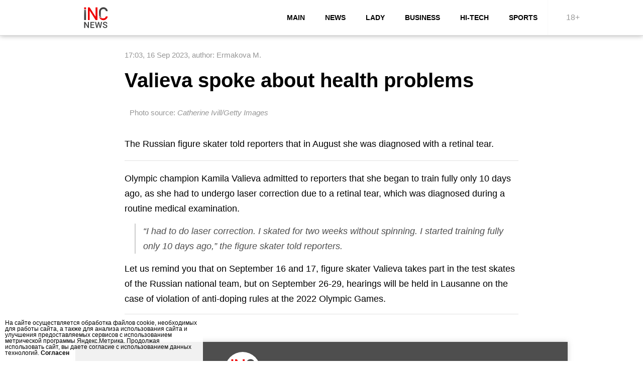

--- FILE ---
content_type: text/html; charset=utf-8
request_url: https://inc-news.com/sport/8:6061
body_size: 8023
content:
<!doctype html>
<html lang="en" prefix="og: http://ogp.me/ns# video: http://ogp.me/ns/video# ya: http://webmaster.yandex.ru/vocabularies/ fb: http://ogp.me/ns/fb# article: http://ogp.me/ns/article#">
<head>
	<meta http-equiv="content-type" content="text/html; charset=utf-8">
	<meta http-equiv="Content-Security-Policy" content="upgrade-insecure-requests">
	<meta http-equiv="X-UA-Compatible" content="IE=edge,chrome=1"/>
	<meta name="viewport" content="width=device-width, initial-scale=1"/>
		<meta name="MobileOptimized" content="width"/>
		<meta name="HandheldFriendly" content="true"/>
		<meta name="mobile-web-app-capable" content="yes"/>	<meta name="robots" content="all"/>
	<link rel="profile" href="http://www.w3.org/1999/xhtml/vocab" />
	<script>var HOST = 'inc-news.com', MEDIA_T = '/templates/all2', MEDIA_D = '/data/inc'; IDYM = '90662913';</script>
	<meta name="google-adsense-account" content="ca-pub-6246080153642305" />
	<meta name="description" content="The Russian figure skater told reporters that in August she was diagnosed with a retinal tear." />
	<meta name="keywords" content="The Russian figure skater told reporters that in August she was diagnosed with a retinal tear." />
	<meta name="twitter:title" content="Valieva spoke about health problems - Inc News En" />
	<meta name="twitter:description" content="The Russian figure skater told reporters that in August she was diagnosed with a retinal tear." />
	<meta name="twitter:url" content="https://inc-news.com/sport/8:6061" />
	<meta property="og:site_name" content="Inc News En" />
	<meta property="og:type" content="article" />
	<meta property="og:title" content="Valieva spoke about health problems - Inc News En" />
	<meta property="og:description" content="The Russian figure skater told reporters that in August she was diagnosed with a retinal tear." />
	<meta property="og:url" content="https://inc-news.com/sport/8:6061" />
	<meta name="msapplication-name" content="Valieva spoke about health problems - Inc News En" />
	<meta name="msapplication-tooltip" content="Valieva spoke about health problems - Inc News En" />
	<meta name="msapplication-starturl" content="/" />
	<meta name="msapplication-navbutton-color" content="#ea4736" />
	<meta name="msapplication-TileColor" content="#ea4736" />
	<meta name="apple-mobile-web-app-capable" content="yes" />
	<meta name="apple-mobile-web-app-status-bar-style" content="#ea4736" />
	<meta property="vk:image" content="https://inc-news.com/data/inc/preview/2023-09/16/image-9127-1694871562-800.webp" />
	<meta name="twitter:image" content="https://inc-news.com/data/inc/preview/2023-09/16/image-9127-1694871562-800.webp" />
	<meta name="twitter:image:width" content="800" />
	<meta name="twitter:image:height" content="275" />
	<meta property="og:image" content="https://inc-news.com/data/inc/preview/2023-09/16/image-9127-1694871562-800.webp" />
	<meta property="og:image:width" content="800" />
	<meta property="og:image:height" content="275" />
	<link rel="alternate" type="application/rss+xml" title="RSS: Inc News En" href="https://inc-news.com/rss.xml"/>
	<link rel="canonical" href="https://inc-news.com/sport/8:6061"/>
	<link href="https://inc-news.com/templates/all2/style/inc-news.com/favicon/favicon.ico" rel="shortcut icon" type="image/x-icon"/>
<link rel="apple-touch-icon" sizes="57x57" href="https://inc-news.com/templates/all2/style/inc-news.com/favicon/apple-icon-57x57.png">
<link rel="apple-touch-icon" sizes="60x60" href="https://inc-news.com/templates/all2/style/inc-news.com/favicon/apple-icon-60x60.png">
<link rel="apple-touch-icon" sizes="72x72" href="https://inc-news.com/templates/all2/style/inc-news.com/favicon/apple-icon-72x72.png">
<link rel="apple-touch-icon" sizes="76x76" href="https://inc-news.com/templates/all2/style/inc-news.com/favicon/apple-icon-76x76.png">
<link rel="apple-touch-icon" sizes="114x114" href="https://inc-news.com/templates/all2/style/inc-news.com/favicon/apple-icon-114x114.png">
<link rel="apple-touch-icon" sizes="120x120" href="https://inc-news.com/templates/all2/style/inc-news.com/favicon/apple-icon-120x120.png">
<link rel="apple-touch-icon" sizes="144x144" href="https://inc-news.com/templates/all2/style/inc-news.com/favicon/apple-icon-144x144.png">
<link rel="apple-touch-icon" sizes="152x152" href="https://inc-news.com/templates/all2/style/inc-news.com/favicon/apple-icon-152x152.png">
<link rel="apple-touch-icon" sizes="180x180" href="https://inc-news.com/templates/all2/style/inc-news.com/favicon/apple-icon-180x180.png">
<link rel="icon" type="image/png" sizes="192x192" href="https://inc-news.com/templates/all2/style/inc-news.com/favicon/android-icon-192x192.png">
<link rel="icon" type="image/png" sizes="32x32" href="https://inc-news.com/templates/all2/style/inc-news.com/favicon/favicon-32x32.png">
<link rel="icon" type="image/png" sizes="96x96" href="https://inc-news.com/templates/all2/style/inc-news.com/favicon/favicon-96x96.png">
<link rel="icon" type="image/png" sizes="16x16" href="https://inc-news.com/templates/all2/style/inc-news.com/favicon/favicon-16x16.png">
<link rel="manifest" href="https://inc-news.com/templates/all2/style/inc-news.com/favicon/manifest.json">
<meta name="msapplication-square70x70logo" content="https://inc-news.com/templates/all2/style/inc-news.com/favicon/apple-icon-72x72.png">
<meta name="msapplication-square150x150logo" content="https://inc-news.com/templates/all2/style/inc-news.com/favicon/apple-icon-152x152.png">
<meta name="msapplication-TileImage" content="https://inc-news.com/templates/all2/style/inc-news.com/favicon/ms-icon-144x144.png">
<meta name="msapplication-wide310x150logo" content="https://inc-news.com/templates/all2/style/inc-news.com/favicon/android-icon-192x192.png">
<meta name="msapplication-square310x310logo" content="https://inc-news.com/templates/all2/style/inc-news.com/favicon/android-icon-192x192.png">
<script type="application/ld+json">{"@context":"http:\/\/schema.org","@type":"Article","name":"Valieva spoke about health problems","headline":"Valieva spoke about health problems","description":"The Russian figure skater told reporters that in August she was diagnosed with a retinal tear.","keywords":"The Russian figure skater told reporters that in August she was diagnosed with a retinal tear.","url":"https:\/\/inc-news.com\/sport\/8:6061","thumbnailUrl":"\/upload\/2023-09\/16\/image-9127-1694871562.jpg","contentRating":"16+","isFamilyFriendly":"true","mainEntityOfPage":{"@type":"WebPage","@id":"https:\/\/inc-news.com\/sport\/8:6061"},"image":{"@type":"ImageObject","url":"https:\/\/inc-news.com\/data\/inc\/preview\/2023-09\/16\/image-9127-1694871562-800.webp","width":800,"height":409},"dateCreated":"2023-09-16T17:03:24+03:00","datePublished":"2023-09-16T17:03:24+03:00","dateModified":"2023-09-16T17:03:24+03:00","author":{"@type":"Person","name":"Ermakova M."},"publisher":{"@type":"Organization","name":"Inc News En","logo":{"@type":"ImageObject","url":"https:\/\/inc-news.com\/templates\/all2\/logo_60x60.jpg","width":60,"height":60}},"sameAs":["https:\/\/vk.com\/***","https:\/\/www.facebook.com\/***","https:\/\/www.instagram.com\/***","https:\/\/zen.yandex.ru\/***","https:\/\/twitter.com\/***"]}</script>
<style>body { font-family: 'Calibri', 'San Francisco', 'Arial Narrow', 'Arial', 'helvetica', sans-serif; font-size: 16px; line-height: 20px; background: #fff; width: 100%; margin: 0px; padding:0px; }@media screen and (max-width: 1230px) {	body{ zoom:0.8 }}@media screen and (max-width: 1000px) {	body{ zoom:0.7 }}@media screen and (max-width: 870px) {	body{ zoom:0.6 }}:root {  --i-color: #000;  --i-color-hover: #fff;  --i-bg-hover: #0fbd93;}/* ----- wrap ----- */.wrap{ display: grid; width: 980px; position: relative; margin: 0 auto; padding: 0px; padding-top: 80px; }img,iframe{ background: #f3f3f3 url(/templates/all2/style/img/loads.svg) no-repeat center; background-size: 30%; }/* ----- header ----- */.wrap>header{ position: fixed; display: flex; width: 100%; justify-content: center; border-bottom: 1px solid #d9d9d9; background: #fff; top: 0; left: 0; z-index: 9999; box-shadow: 0 0 10px #00000054; }.wrap>header .logo{ background-position: center; background-repeat: no-repeat; background-size: contain; position: relative; width: 200px; font-size: 40px; line-height: 70px; text-decoration: none; color: #000; z-index: 1; }/* ----- header: nav ----- */.wrap>header .area{ display: grid; grid-template-columns: 1fr 4fr 0.1fr; }.wrap>header .area nav{ display: flex; justify-content: flex-end; margin-left: 5%;  z-index: 1; }.wrap>header .area nav a{ display: grid; align-items: center; cursor: pointer; font-size: 14px; padding: 0 20px; font-weight: bold; color: var(--i-color); text-transform: uppercase; text-decoration: none; transition: 0.6s; z-index: 1; }.wrap>header .area nav a:hover,.wrap>header .area nav a[data-hover] { background: var(--i-bg-hover); color: var(--i-color-hover); }.wrap>header .area rating{ line-height: 70px; width: 100px; text-align: center; border-left: 1px solid #f1f1f1; opacity: 0.4; }.wrap .subNav{ display: grid; grid-auto-flow: column; justify-content: start; justify-content: center; border-top: 1px solid #d9d9d9; margin-bottom: 1px; }.wrap .subNav a{ color: #000; text-decoration: none; padding: 10px 20px; transition: 0.6s; }.wrap .subNav a:hover,.wrap .subNav a[data-hover] { background: var(--i-bg-hover); color: var(--i-color-hover); }/* ----- search ----- */.search{ background: #fff; padding: 10px; margin: 10px 0 0; border-radius: 4px; -moz-border-radius: 4px; -webkit-border-radius: 4px; box-shadow: 0 0 10px #c3c3c3c2; }.search form { display: flex; }.search form input[type="text"] { width: 100%; outline: none; padding: 0 10px; border: none; line-height: 30px; background: #fff; border: 1px solid #e2e2e2; border-radius: 4px 0 0 4px; -moz-border-radius: 4px 0 0 4px; -webkit-border-radius: 4px 0 0 4px; }.search form input[type="text"]:focus{ border-color: var(--i-bg-hover); }.search form button[type="submit"] { width: 50px; cursor: pointer; line-height: 28px; outline: none; background: var(--i-bg-hover); border: 1px solid var(--i-bg-hover); border-left: none; border-radius: 0 4px 4px 0; -moz-border-radius: 0 4px 4px 0; -webkit-border-radius: 0 4px 4px 0; background-color: var(--i-bg-hover); display: grid; align-content: center; justify-content: center; }.search form button[type="submit"]:hover{ background: var(--i-bg-hover); opacity:0.9 }/* ----- head ----- */.head{ overflow: hidden; border-radius: 4px 4px 0 0; -moz-border-radius: 4px 4px 0 0; -webkit-border-radius: 4px 4px 0 0;	}/* ----- main ----- */main{ width: 100%; position: relative; display: grid; grid-template-columns: 100%; padding: 20px 0; margin: 0 auto; }.material main{ width: 80%;  }/* main .section{ display: grid; grid-template-columns: 2.2fr 0.8fr; grid-row-gap: 20px; grid-column-gap: 20px; } */main .section{ display: grid; grid-template-columns: 1fr; grid-row-gap: 20px; grid-column-gap: 20px; }/* ----- top3 ----- */main .top3{ margin-bottom: 20px; display: grid; grid-template-columns: 65% 35%; }main .top3 .item{ display: block; position:relative; }main .top3 .item .cover{ overflow: hidden; position: relative; display: block; width: 100%; height: 100%; }main .top3 .item .cover img{ object-fit: cover; width: 100%; height: 100%; filter: grayscale(.15);  }main .top3 .item .cover img{ -webkit-transition: 1.6s -webkit-transform; transition: 1.6s -webkit-transform; transition: 1.6s transform; transition: 1.6s transform, 1.6s -webkit-transform; }main .top3 .item:hover .cover img { -webkit-transform: scale(1.2); -ms-transform: scale(1.2); transform: scale(1.2); }main .top3 .item .cover:after { background: linear-gradient(0deg,rgb(66 66 66 / 70%),transparent 100%); content: ""; height: 100%; left: 0; position: absolute; top: 0; width: 100%; z-index: 0; }main .top3 .item .info{position: absolute; bottom: 10%; left: 0; padding: 0 25px; color: #fff; display: grid; z-index: 1; }main .top3 .item .info .parent{ color: var(--i-color); text-transform: uppercase; font-size: 13px; margin-bottom: 8px; font-weight: bold; }main .top3 .item .info .title{ font-weight: bold; font-size: 19px; line-height: 22px; margin-bottom: 15px; }main .top3 .item .info time{ opacity: 0.8; }main .top3 .item .cover:after { content: ""; background: linear-gradient(0deg,rgba(0,0,0,0.70),transparent 70%); height: 100%; top: 0; left: 0; position: absolute; width: 100%; z-index: 0; }main .top3 .item[data-n="0"]{ grid-column: 1 / 2; grid-row: 1 / 3; padding-right:6px; height: 500px; }main .top3 .item[data-n="0"] .info{ width: 70%; }main .top3 .item[data-n="0"] .info .title{ font-size: 25px; line-height: 30px; }main .top3 .item[data-n="1"]{ padding-bottom:3px; }main .top3 .item[data-n="2"]{ padding-top:3px; }/* ----- i-block-min-3 ----- */main .i-block-min-3{ margin-bottom: 20px; display: grid; grid-template-columns: 33.333% 33.333% 33.333%; border-bottom: 1px solid #d9d9d9; padding-bottom: 20px; }main .i-block-min-3 .item{ display: grid; position:relative; text-decoration: none; margin-right: 40px; grid-template-columns: 90px 1fr; padding-top: 15px; }main .i-block-min-3 .item:before{ content: ""; display: inline-block; height: 2px; background-color: #000; position: absolute; left: 0; right: 0; top: 0; z-index: 1; }main .i-block-min-3 .item:after{ content: ""; display: inline-block; width: 1px; height: 100%; background-color: #d9d9d9; position: absolute; right: -20px; top: 0; z-index: 1; }main .i-block-min-3 .item .cover{ overflow: hidden; position: relative; display: block; width: 90px; height: 90px; }main .i-block-min-3 .item .cover img{ object-fit: cover; width: 90px; height: 90px;  }main .i-block-min-3 .item .info{ padding-left: 15px; color: var(--i-color); display: block; }main .i-block-min-3 .item .info .title{ display: block; font-weight: bold; font-size: 15px; line-height: 20px; margin-bottom: 5px; text-transform: uppercase; letter-spacing: 1px; letter-spacing: 0.4px; transition: 0.6s; }main .i-block-min-3 .item .info .lead{ display: block; opacity: 0.8; }main .i-block-min-3 .item .info time{ opacity: 0.5; font-size: 14px; }main .i-block-min-3 .item[data-n="2"]{ margin-right: 0px; }main .i-block-min-3 .item[data-n="2"]:after{ display: none; }main .i-block-min-3 .item:hover .info .title{ color: var(--i-bg-hover); }/* ----- section ----- */section.section-content{  }section.section-aside{  }/* ----- VkPodcas ----- */.VkPodcas{ margin-bottom:25px; }.flex{ display: flex; }.flex.x2>div{ width:50% }.flex.x3>div{ width:33% }.grid{ display: grid; }/* ----- aside ----- */aside{ display: block; height: 100%; align-content: space-between; }aside>.item{ display: grid; justify-content: center; margin-bottom: 15px; }aside>.item.fly{ position: sticky; top: 90px; }aside>.item .video{ margin-bottom: 15px; }aside>.item .banner{ border: 1px solid #e2e2e2; border-radius: 4px; -moz-border-radius: 4px; -webkit-border-radius: 4px; padding: 10px; }aside>.item iframe{ border-radius: 4px; -moz-border-radius: 4px; -webkit-border-radius: 4px; }aside .aside .item{ text-decoration: none; margin-bottom: 20px; display: grid; position:relative; text-decoration: none; grid-template-columns: 90px 1fr; padding-top: 20px; }aside .aside .item:hover .cover img{ -webkit-filter: grayscale(0%); filter: grayscale(0%); }aside .aside .item:hover .title{ color: var(--i-bg-hover); }aside .aside .item:before{ content: ""; display: inline-block; height: 1px; background-color: #e2e2e2; position: absolute; left: 0; right: 0; top: 0; z-index: 1; }aside .aside .item .cover{ overflow: hidden; position: relative; display: block; width: 90px; height: 90px; }aside .aside .item .cover img{ object-fit: cover; width: 90px; height: 90px;  }aside .aside .item .info{ padding-left: 15px; color: var(--i-color); display: block; }aside .aside .item .info .title{ display: block; font-weight: bold; font-size: 15px; line-height: 20px; margin-bottom: 5px; text-transform: uppercase; letter-spacing: 1px; letter-spacing: 0.4px; transition: 0.6s; }aside .aside .item .info .lead{ display: block; opacity: 0.8; }aside .related .item{ text-decoration: none; margin-bottom: 20px; display: grid; position:relative; text-decoration: none; grid-template-columns: 1fr; padding-top: 20px; }aside .related .item:hover .cover img{ -webkit-filter: grayscale(0%); filter: grayscale(0%); }aside .related .item:hover .title{ color: var(--i-bg-hover); }aside .related .item:before{ content: ""; display: inline-block; height: 1px; background-color: #e2e2e2; position: absolute; left: 0; right: 0; top: 0; z-index: 1; }aside .related .item .cover{ overflow: hidden; position: relative; display: block; }aside .related .item .cover img{ object-fit: cover; min-width: 100%; height: 300px;  }aside .related .item .info{ padding-left: 10px; color: var(--i-color); display: block; }aside .related .item .info .title{ display: block; font-weight: bold; font-size: 15px; line-height: 20px; margin-bottom: 5px; text-transform: uppercase; letter-spacing: 1px; letter-spacing: 0.4px; transition: 0.6s; }aside .related .item .info .lead{ display: block; opacity: 0.8; }/* ----- listItems ----- */.listItems{ display: grid; }.listItems .page{ display: grid; grid-template-columns: 1fr 1fr 1fr; grid-row-gap: 20px; grid-column-gap: 20px; }.listItems .page .item{ display: block; position: relative; margin-bottom: 25px; text-decoration: none; color: #000; }.listItems .page .item .cover{ position: relative; width: 100%; height: 200px; display: block; margin-bottom: 15px; }.listItems .page .item .cover img{ border-radius: 5px; -moz-border-radius: 5px; -webkit-border-radius: 5px; object-fit: cover; width: 100%; height: 100%; filter: grayscale(0.15); }.listItems .page .item .block{ display: block; width: 100%; }.listItems .page .item .block .title{ font-family: 'Arsenal', sans-serif; display: block; font-size: 18px; line-height: 24px; font-weight: bold; padding-bottom: 15px; transition: 0.6s; }.listItems .page .item .block .lead{ display: block; padding-bottom: 15px; text-align: justify; }.listItems .page .item .block .info{ display: block; font-size: 12px; color: #a5a5a5; height: 20px; padding-top: 15px; border-top: 1px solid #dfdfdf; }.listItems .page .item .block .info .author{ }.listItems .page .item .block .info .time{ }.listItems .page .item:hover .title{ color: var(--i-bg-hover); }/* ------ list-pager ------ */.listItems .list-pager { -o-user-select: none; -khtml-user-select: none; -webkit-user-select: none; -ms-user-select: none; user-select: none; }.listItems .list-pager { position: relative; display: flex; width: 100%; margin: 15px 0; padding-top: 10px; border-top: 1px solid #dfdfdf; }.listItems .list-pager li { list-style: none; display: inline-table; margin: 0 5px 0 0; }.listItems .list-pager li a { font-size: 13px; line-height: 24px; display: block; min-width: 30px; padding: 0 5px; text-align: center; border: 1px solid #C0C0C0; cursor: pointer; border-radius: 0px 4px 0px 4px; -moz-border-radius: 0px 4px 0px 4px; -webkit-border-radius: 0px 4px 0px 4px; color: #000; text-decoration: none; }.listItems .list-pager li:hover a,.listItems .list-pager li.hover a { background: #2b2f30; border-color: #2b2b2b; color: #fff; }/* ----- banner ----- */.banner { display: flex; position: relative; justify-content: center; }/* ----- material ----- */.material aside{ display: grid; padding-top: 40px; }.material article{ display: grid;  margin: auto; }.material article header span.info{ margin-bottom:20px !important; }.material article header h1.title{ font-size: 40px; line-height: 40px; margin-bottom:20px; }.material article header h2.lead{ padding-bottom:20px !important; margin-bottom:20px !important; line-height: 25px !important; }.material article .sourcess{ margin-bottom:20px; }.material article a{ color: var(--i-bg-hover); }/* ----- footer ----- */footer{ display: flex; background: #4e4e4e; box-shadow: 0 0 10px #c3c3c3c2; }footer .menu{ display: grid; padding: 20px 0; position: relative; align-content: center; }footer .menu a{ color: #fff; text-decoration: none; line-height: 30px; padding: 0 10px; }footer .menu a:hover{ color: #cbc7c7; }footer .menu:after { content: ""; height: 80%; position: absolute; margin: 0 auto; width: 1px; z-index: 1; top: 25px; left: -20px; background: #5e5e5e; }footer .copyright{ display: grid; grid-template-columns: 2fr 1fr; width: 100%; padding: 20px; justify-content: center; }footer .copyright .info{ display: grid; align-content: center; width: 60%; margin: 0 auto; text-align: center; color: #fff; font-size: 15px; }footer .copyright .logo-b{ background-position: center; background-repeat: no-repeat; background-size: contain; margin: 0 auto; position: relative; width: 300px; height: 70px; z-index: 1; display: block; }</style>
<style>/* ----- article ----- */article{ display: grid; }article header{ display: grid; }article header span.info{ color: #969696; font-size: 15px; margin-bottom: 10px; }article header span.exclusive{ float: right; color: #75a9e4; font-weight: bold; }article header h1.title{ margin: 0 0 10px 0; font-size: 25px; line-height: 30px; font-weight: bold; }article header h2.lead{ margin: 0; font-size: 18px; line-height: 20px; font-weight: normal; margin-bottom: 15px; padding-bottom: 10px; border-bottom: 1px solid #e2e2e2; text-align: justify; }article header figure.cover{ display: grid; justify-content: center; margin: 0px; line-height: 0; margin-bottom: 15px; }article header figure.cover img{ margin: 0 auto; border-radius: 4px; -moz-border-radius: 4px; -webkit-border-radius: 4px; }article header figure.cover figcaption{ color: #969696; font-size: 15px; }article header figure.cover figcaption p{ margin-bottom: 10px; }article header .video,article header .VkPodcas,article header .audio{ line-height: 0px; margin-bottom: 15px; }article header .video iframe,article header .audio iframe{ width: 100%; margin: 0x; border-radius: 4px; -moz-border-radius: 4px; -webkit-border-radius: 4px; }article header .video{ line-height: 0px; margin-bottom: 20px; padding-bottom: 56.25%;  position: relative; }article header .video iframe,article header .video video{ width: 100%; height: 100%; position: absolute; top: 0; left: 0; }article .meta{ }article .meta .author{ }article header span.info .advert{ display: block; width: 100%; margin-bottom: 10px; padding-bottom: 10px; border-bottom: 1px solid #e2e2e2; color: #969696; text-decoration: none; }article .footer .sources{ display: grid; color: #969696; padding-bottom: 15px; margin-bottom: 15px; border-bottom: 1px solid #e2e2e2; }article .footer .sources .sourceText{ color: #969696; text-decoration: none; }article .footer .sources .sourcePhoto{ color: #969696; text-decoration: none; }article .main{ display: grid; margin-bottom: 15px; border-bottom: 1px solid #e2e2e2; }article p{ margin:0px; line-height: 30px; font-size: 18px; text-align: left; margin-bottom: 15px; }article h2{ margin: 0; margin-bottom: 15px; line-height: 25px; }article h3{ margin: 0; margin-bottom: 15px; line-height: 25px; }article blockquote{ border-left: 2px solid #ccc; margin: 0px 20px 15px; padding-left: 15px; font-style: italic; color: #4e4e4e; }article blockquote p{ margin: 0px; }article figure{ display: grid; justify-content: center; margin: 0px; line-height: 0; margin-bottom: 15px; }article p figure{ margin-bottom: 0px; }article a{ color:#315efb; text-decoration:underline; }article hr{ width: 100%; margin: 10px 0 15px 0; border: none; border-bottom: 1px solid #e2e2e2; }article figure img{ border-radius: 4px; -moz-border-radius: 4px; -webkit-border-radius: 4px; object-fit: contain; object-position: top; width: 100%; height: 100%; }article figure figcaption{ color: #969696; font-size: 15px; padding: 10px; }article figure figcaption p{ font-size: 15px; margin-bottom: 0px; }article iframe{ width: 100%; aspect-ratio: auto 320 / 160; border-radius: 4px; -moz-border-radius: 4px; -webkit-border-radius: 4px; }_iframe {    position: relative;    padding-bottom: 56.25%; /*  16:9 (9 / 16 = 0.5625 or 56.25%) */    height: 0;    overflow: hidden;}_iframe iframe {    position: absolute;    top: 0;     left: 0;    width: 100%;    height: 100%;}article .head-recipe{ position: relative; text-align: center; border-bottom: 1px solid #d2d2d2; margin-bottom: 15px; padding: 0 20px 5px; }article .head-recipe .recipeName{ font-size: 25px; line-height: 30px; margin-bottom: 10px; font-weight: bold; }article .head-recipe .recipeInfo{ color: #969696; font-size: 15px; margin-bottom: 10px; }article .ri{ position: relative; clear: both; margin: 0; margin-bottom: 15px; }article .recipeIngredient{ position: relative; clear: both; padding: 20px; border-left: 2px solid #3b5998; background: #f5f5f5; margin-bottom: 15px; }article .recipeIngredient p{ margin-bottom:5px; }article .recipeInstructions{ position: relative; clear: both; padding: 20px; border-left: 2px solid #65bc54; background: #f5f5f5; margin-bottom: 15px; }article .recipeInstructions p{ margin-bottom:10px; }@media screen and (max-width: 600px) {	article header span.info .advert{ float: inherit; }	article header span.info .author{ display: block; }	article header p.lead{ line-height: 22px; font-size: 17px; }	article p { line-height: 22px; font-size: 17px; }	article .footer .sources{ font-size: 14px; }}.gallery{ display: grid; height: 500px; line-height: 0; position: relative;  margin-bottom: 20px; border-radius: 4px; -moz-border-radius: 4px; -webkit-border-radius: 4px; }.gallery .items{ position:relative; }.gallery .items .item{ display:none; position:relative; }.gallery .items .item img{ display:none; }.gallery .items .item.show{ position: absolute; width: 100%; height: 500px; display: flex; align-items: center; justify-content: center; }.gallery .items .item.show img{ display: block; height: 100%; width: 100%; object-fit: contain; border-radius: 4px; -moz-border-radius: 4px; -webkit-border-radius: 4px; }.gallery .prev,.gallery .next{ cursor: pointer; position: absolute; top: 55%; line-height: 40px; width: auto; padding: 16px; margin-top: -50px; color: #fff; font-weight: bold; font-size: 20px; border-radius: 0 3px 3px 0; user-select: none; -webkit-user-select: none; text-decoration: none; }.gallery .next{ right: 0; border-radius: 3px 0 0 3px; }.gallery .prev:hover,.gallery .next:hover { background-color: rgba(0, 0, 0, 0.8); }.addInformation{ position: relative; padding: 10px; border: 1px solid #f7ddd5; background: #ffece6; border-radius: 4px; -moz-border-radius: 4px; -webkit-border-radius: 4px; margin-bottom: 20px; }article .note{ position: relative; display: flex; align-content: center; text-decoration: none; color: #000; margin-bottom: 15px; border-bottom: 1px solid #e2e2e2; padding-bottom: 10px; }article .note .note_cover{ width:100px;}article .note .note_cover img{ object-fit: cover; width: 100%; height: 100%; border-radius: 5px; -moz-border-radius: 5px; -webkit-border-radius: 5px;  }article .note .note_into{ width: 100%; padding-left: 10px; display: grid; align-content: center; }article .note .note_into .note_title{ font-weight: bold; margin-bottom: 5px; }article .note .note_into .note_lead{  }</style>
<!-- AdFox -->
<script>window.yaContextCb = window.yaContextCb || []</script>
<script async src="https://yandex.ru/ads/system/context.js"></script>

<!-- 24SMI -->
<script async src="https://jsn.24smi.net/smi.js"></script>

<!-- inFox -->
<script async src="/templates/all2/js/lib/infox.js"></script>


<!-- Yandex.Metrika counter --> <script type="text/javascript" > (function(m,e,t,r,i,k,a){m[i]=m[i]||function(){(m[i].a=m[i].a||[]).push(arguments)}; m[i].l=1*new Date(); for (var j = 0; j < document.scripts.length; j++) {if (document.scripts[j].src === r) { return; }} k=e.createElement(t),a=e.getElementsByTagName(t)[0],k.async=1,k.src=r,a.parentNode.insertBefore(k,a)}) (window, document, "script", "https://mc.yandex.ru/metrika/tag.js", "ym"); ym(90662913, "init", { clickmap:true, trackLinks:true, accurateTrackBounce:true, webvisor:true }); </script> <noscript><div><img src="https://mc.yandex.ru/watch/90646830" style="position:absolute; left:-9999px;" alt="" /></div></noscript> <!-- /Yandex.Metrika counter --><script async src="https://pagead2.googlesyndication.com/pagead/js/adsbygoogle.js?client=ca-pub-6246080153642305" crossorigin="anonymous"></script><meta name="google-adsense-account" content="ca-pub-6246080153642305">
<meta name="google-site-verification" content="EnYIPVx-G5DlMx52bj47ASMgIPr3yf-xiqAA5nSYbLo" />

<!--script src="https://cmp.gatekeeperconsent.com/min.js" data-cfasync="false"></script>
<script src="https://the.gatekeeperconsent.com/cmp.min.js" data-cfasync="false"></script-->

<script src="https://richinfo.co/richpartners/pops/js/richads-pu-ob.js" data-pubid="966386" data-siteid="360197" async data-cfasync="false"></script>	<title>Valieva spoke about health problems - Inc News En</title>
</head>
<body class="desktop">
<style>.logo, .logo-b{ background-image: url(//inc-news.com/templates/all2/style/inc-news.com/logo.svg); }.logo-b{ background-image: url(//inc-news.com/templates/all2/style/inc-news.com/logo-b.svg); }:root { --i-color: #000; --i-color-hover: #fff; --i-bg-hover: #ea4736; }</style><div class="wrap material"data-nid="6061"data-eid="8"data-pid="3"><!--script async src="//www.ezojs.com/ezoic/sa.min.js"></script>
<script>
  window.ezstandalone = window.ezstandalone || {};
  ezstandalone.cmd = ezstandalone.cmd || [];
</script--><style>#rsy-bn{margin-bottom: 10px; display: grid; -grid-template-columns: 50% 50%; }</style><header>
				<div class="area">
					<a href="/" class="logo"></a>
					<nav><a href="/" >main</a><a href="/news" >news</a><a href="/lady" >lady</a><a href="/business" >business</a><a href="/hi-tech" >Hi-Tech</a><a href="/sport" >sports</a></nav>
					<rating>18+</rating>
				</div>
			</header><main><div class="section"><section class="section-content"><section><script>setTimeout( function(){ window.onload = function(){ ym(90662913, 'params', { authorId: "26", authorName: "Ermakova M.", materialTitle: "Valieva spoke about health problems" }); } }, 3000);</script><article><header><span class="info"><time datetime="2023-09-16 17:03">17:03, 16 Sep 2023</time>, <span class="author">author: Ermakova M.</span></span><h1 class="title">Valieva spoke about health problems</h1><figure itemscope itemprop="image" itemtype="http://schema.org/ImageObject" class="cover"> <img data-orig="/upload/2023-09/16/image-9127-1694871562.jpg" data-src="/data/inc/preview/2023-09/16/image-9127-1694871562-800.webp" width="" height="" class="lazyload" id="first_img"><figcaption itemprop="caption"><p>Photo source: <i>Catherine Ivill/Getty Images</i></p></figcaption></figure><h2 class="lead">The Russian figure skater told reporters that in August she was diagnosed with a retinal tear.</h1></header><div class="main"><p>Olympic champion Kamila Valieva admitted to reporters that she began to train fully only 10 days ago, as she had to undergo laser correction due to a retinal tear, which was diagnosed during a routine medical examination.</p><blockquote><p>&ldquo;I had to do laser correction. I skated for two weeks without spinning. I started training fully only 10 days ago,&rdquo; the figure skater told reporters.</p></blockquote><p>Let us remind you that on September 16 and 17, figure skater Valieva takes part in the test skates of the Russian national team, but on September 26-29, hearings will be held in Lausanne on the case of violation of anti-doping rules at the 2022 Olympic Games.</p></div><div class="sourcess"></div><div class="bnp"></div></article></section></section></div></main><footer><div class="copyright">
	<div class="info">
		<a href="/" class="logo-b"></a><br>
		All rights reserved.<br>
		info@serenity-group.ru <br>
	</div>
</div></footer></div>
<script async type="text/javascript" src="/templates/all2/js/lazysizes.min.js"></script>



<div class="icookie" onclick="document.querySelector('.icookie').remove(); ">На сайте осуществляется обработка файлов cookie, необходимых для работы сайта, а также для анализа использования сайта и улучшения предоставляемых сервисов с использованием метрической программы Яндекс.Метрика. Продолжая использовать сайт, вы даете согласие с использованием данных технологий. <b>Согласен</b></div>
<style>
.icookie{ 
	position: fixed;
    bottom: 0;
    background: #ffffffeb;
    z-index: 99999;
    font-size: 12px;
    line-height: 12px;
    padding: 10px;
    width: 30%;
	cursor: pointer;
}
.mobile .icookie{ width: 70%; }
</style>





<style>
	.pup{ position: fixed; top: 0; width: 100%; height: 100%; background: #ffffffeb; z-index: 99999;}
	.cookie{ position: fixed; text-align: center; background: #818c99; color:#fff; padding: 15px; z-index: 500; width: 250px; border-radius: 16px; box-sizing: border-box; transform: translate(-50%, -50%); bottom: 13%; left: 50%; }
	.cookie p{ padding: 0; margin: 0; text-align: left; }
	.cookie span{ display: inline-block; padding: 10px 20px; background: #fff; color: #000; text-align: center; border-radius: 16px; margin: 0px auto; }
</style>


<script>

setTimeout( function(){
	var cookie		= document.querySelector('.cookie');

	if(cookie){
		ym(90662913, 'params', { "iusers":{ "user":{ "open": ["3.144.245.39 -> -/- -> /sport/8:6061"]}} });
		document.querySelector("body").setAttribute("style", "overflow: hidden;");
		document.querySelector('.pup').removeAttribute('style');
	}

},500);

function coookie_close(){
	document.querySelector('.pup').remove(); 
	document.querySelector('body').removeAttribute('style');
		ym(90662913, 'params', { "iusers":{ "user":{ "access": ["3.144.245.39 -> -/- -> /sport/8:6061"]}} });
}

</script>
</body>
</html><!-- SERVER_IP: 192.168.88.201 -->

--- FILE ---
content_type: text/html; charset=utf-8
request_url: https://www.google.com/recaptcha/api2/aframe
body_size: 268
content:
<!DOCTYPE HTML><html><head><meta http-equiv="content-type" content="text/html; charset=UTF-8"></head><body><script nonce="NC_JLDCcSwzjgzY-aMx2KA">/** Anti-fraud and anti-abuse applications only. See google.com/recaptcha */ try{var clients={'sodar':'https://pagead2.googlesyndication.com/pagead/sodar?'};window.addEventListener("message",function(a){try{if(a.source===window.parent){var b=JSON.parse(a.data);var c=clients[b['id']];if(c){var d=document.createElement('img');d.src=c+b['params']+'&rc='+(localStorage.getItem("rc::a")?sessionStorage.getItem("rc::b"):"");window.document.body.appendChild(d);sessionStorage.setItem("rc::e",parseInt(sessionStorage.getItem("rc::e")||0)+1);localStorage.setItem("rc::h",'1768528900584');}}}catch(b){}});window.parent.postMessage("_grecaptcha_ready", "*");}catch(b){}</script></body></html>